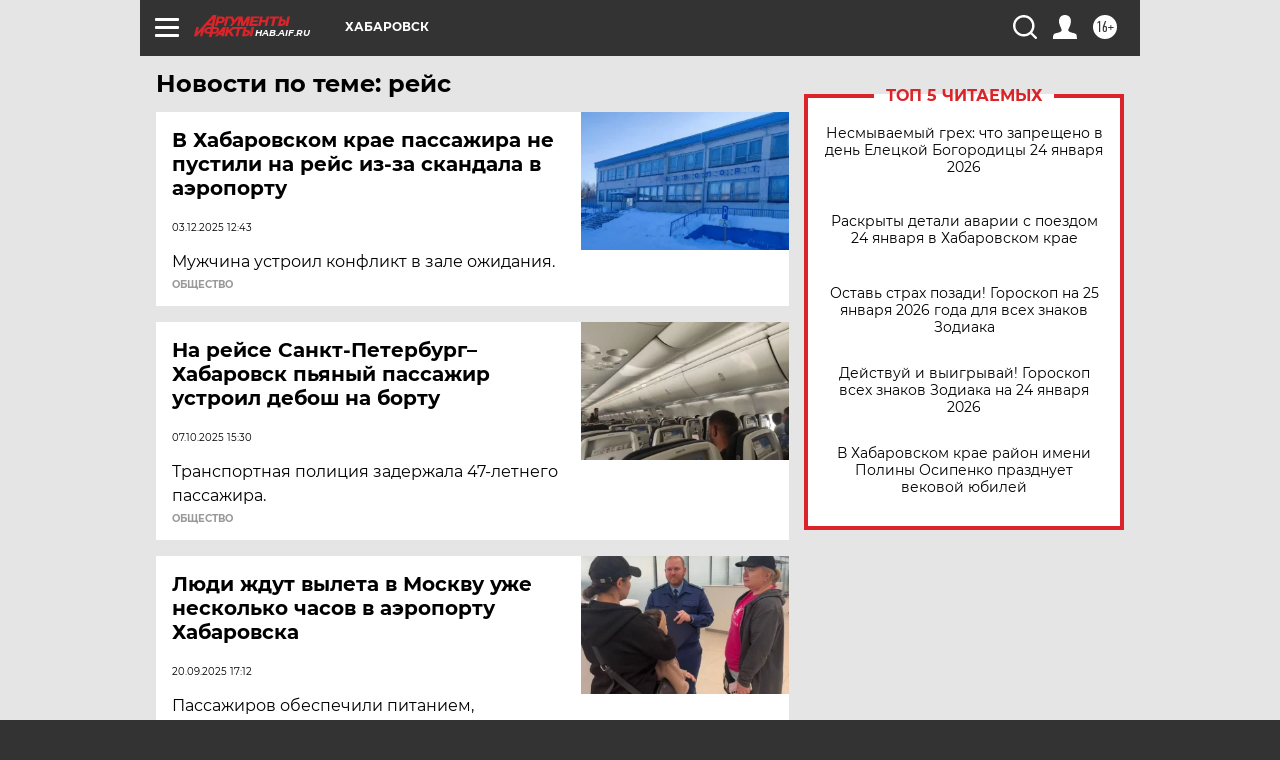

--- FILE ---
content_type: text/html
request_url: https://tns-counter.ru/nc01a**R%3Eundefined*aif_ru/ru/UTF-8/tmsec=aif_ru/107975959***
body_size: -72
content:
D6057B2E697506A5X1769277093:D6057B2E697506A5X1769277093